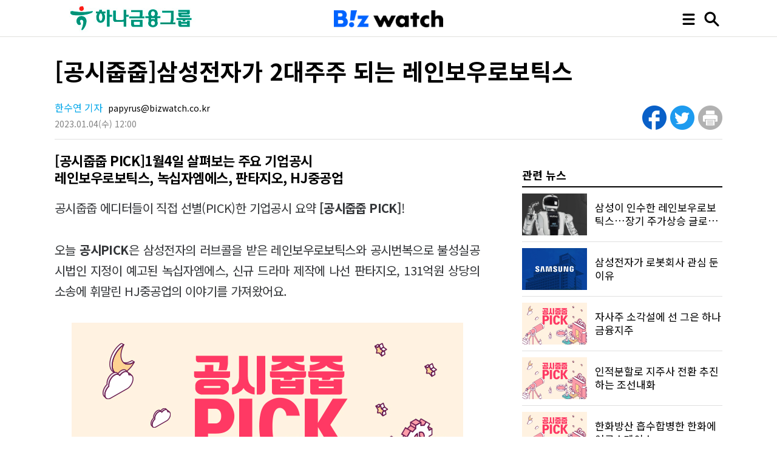

--- FILE ---
content_type: text/html; charset=UTF-8
request_url: https://news.bizwatch.co.kr/article/market/2023/01/04/0001
body_size: 11976
content:
<!DOCTYPE HTML>
<html lang="ko">
<head>
<meta charset="UTF-8"/>
<meta name="viewport" content="width=device-width, initial-scale=1, minimum-scale=1, maximum-scale=1, user-scalable=no"/>
<meta name="description" content="공시줍줍 에디터들이 직접 선별(PICK)한 기업공시 요약 [공시줍줍 PICK]!  오늘 공시PICK은 삼성전자의 러브콜을 받은 레인보우로보틱스와 공시번복으로 불성실공시법인 지정이 예고된 녹십자엠에스, 신규 드라마 제..."/>
<meta name="keywords" content="레인보우로보틱스, 삼성전자, 녹십자엠에스, 판타지오, HJ중공업, 공시줍줍"/>
<meta name="author" content="한수연 기자 papyrus@bizwatch.co.kr"/>
<meta itemprop="name" property="og:title" content="[공시줍줍]삼성전자가 2대주주 되는 레인보우로보틱스"/>
<meta property="og:site_name" content="비즈니스워치"/>
<meta property="og:url" content="http://news.bizwatch.co.kr/article/market/2023/01/04/0001"/>
<meta property="og:description" content="공시줍줍 에디터들이 직접 선별(PICK)한 기업공시 요약 [공시줍줍 PICK]!  오늘 공시PICK은 삼성전자의 러브콜을 받은 레인보우로보틱스와 공시번복으로 불성실공시법인 지정이 예고된 녹십자엠에스, 신규 드라마 제..."/>
<meta property="og:type" content="article"/>
<meta property="og:image:type" content="image/jpeg"/>
<meta property="og:image" content="http://cdn.bizwatch.co.kr/news/photo/2022/07/09/8349a075f48b452029e3af94545c90c3.jpg"/>
<meta property="dd:content_id" content="202301040001"/>
<meta property="dd:category" content="market"/>
<meta property="dd:author" content="한수연 기자 papyrus@bizwatch.co.kr"/>
<meta property="dd:publisher" content="비즈니스워치"/>
<meta property="dd:published_time" content="2023-01-04T12:00:02+09:00"/>
<meta property="dd:modified_time" content="20230104120002"/>
<meta property="dd:playtime" content=""/>
<meta property="dd:availability" content="true"/>
<meta property="dable:item_id" content="202301040001"/>
<meta property="dable:image" content="http://cdn.bizwatch.co.kr/news/index/2022/07/09/5e53d7da78905a3e5d44e2aa1193d587.jpg"/>
<meta property="dable:url" content="http://news.bizwatch.co.kr/article/market/2023/01/04/0001"/>
<meta property="article:section" content="market"/>
<meta property="article:published_time" content="2023-01-04T12:00:02+09:00"/>
<link rel="shortcut icon" href="//news.bizwatch.co.kr/images/favicon/favicon_2023.ico" type="image/x-icon"/>
<link rel="stylesheet" type="text/css" href="//news.bizwatch.co.kr/css/reset.css?v220419_v1.0"/>
<link rel="stylesheet" type="text/css" href="//news.bizwatch.co.kr/css/default.css?v20251014_v1.0"/>
<link rel="stylesheet" type="text/css" href="//news.bizwatch.co.kr/css/contents.css?v20231114_v1.0"/>
<link rel="apple-touch-icon-precomposed" href="//news.bizwatch.co.kr/images/favicon/bizwatch-touch-icon_2023.png"/>
<link rel="canonical" href="http://news.bizwatch.co.kr/article/market/2023/01/04/0001"/>
<script src="https://code.jquery.com/jquery-3.2.1.min.js" integrity="sha256-hwg4gsxgFZhOsEEamdOYGBf13FyQuiTwlAQgxVSNgt4=" crossorigin="anonymous"></script>
<script src="//news.bizwatch.co.kr/js/common_page.js?v20230427_v1.01"></script>
<script src="//news.bizwatch.co.kr/article/update_news_hits_202301040001.js" defer></script>
<script src="//developers.kakao.com/sdk/js/kakao.min.js"></script>
<script src="//news.bizwatch.co.kr/js/loginout.js"></script>
<script src="//news.bizwatch.co.kr/js/comments.js"></script>
<script src="//news.bizwatch.co.kr/js/news_view.js?v=20240417"></script>
<script type="text/javascript">
baseUrl = "//news.bizwatch.co.kr";
dataLayer = [{
  'article_title': '[공시줍줍]삼성전자가 2대주주 되는 레인보우로보틱스',
  'article_author': '한수연 기자 papyrus@bizwatch.co.kr',
  'publish_time': '2023-01-04T12:00:02+09:00',
  'article_category': 'market',
  'article_thumb': 'http://cdn.bizwatch.co.kr/news/index/2022/07/09/5e53d7da78905a3e5d44e2aa1193d587.jpg'
}];
</script>
<title>[공시줍줍]삼성전자가 2대주주 되는 레인보우로보틱스</title>

<!-- Google Tag Manager By 누구나데이터 | 2020.08 -->
<style>.async-hide { opacity: 0 !important} </style>
<script>
// Google Optimize - added at 3 Feb 2021
(function(a,s,y,n,c,h,i,d,e){s.className+=' '+y;
h.end=i=function(){s.className=s.className.replace(RegExp(' ?'+y),'')};
(a[n]=a[n]||[]).hide=h;setTimeout(function(){i();h.end=null},c);
})(window,document.documentElement,'async-hide','dataLayer',4000,{'GTM-5PWFR95':true});
</script>

<script>(function(w,d,s,l,i){w[l]=w[l]||[];w[l].push({'gtm.start':
new Date().getTime(),event:'gtm.js'});var f=d.getElementsByTagName(s)[0],
j=d.createElement(s),dl=l!='dataLayer'?'&l='+l:'';j.async=true;j.src=
'https://www.googletagmanager.com/gtm.js?id='+i+dl;f.parentNode.insertBefore(j,f);
})(window,document,'script','dataLayer','GTM-5PWFR95');</script>
<!-- End Google Tag Manager -->
</head>
<body id="news_view">
<!-- Google Tag Manager By 누구나데이터 | 2020.08 -->
<noscript><iframe src="https://www.googletagmanager.com/ns.html?id=GTM-5PWFR95"
height="0" width="0" style="display:none;visibility:hidden"></iframe></noscript>
<!-- End Google Tag Manager -->
	<div id="wrap">
		<header>
			<div class="container">
                
                <span class="ad_bizwatch_title">
                    <a href="http://www.hanafn.com/" target="_blank"><img src="//cdn.bizwatch.co.kr/ads/979efe878df617ccc485fe78bad63b78.jpg" alt=""></a>
                </span>
                  
				<span class="logo"><a href="//www.bizwatch.co.kr"><img src="//news.bizwatch.co.kr/images/logo_top_2023.png" alt=""></a></span>
				<ul class="top_btn">
                    <li class="menu_btn"><img src="//news.bizwatch.co.kr/images/icon_menu_black.png" alt="전체 메뉴"></li>
					<li class="search_btn"><img src="//news.bizwatch.co.kr/images/icon_search_black.png" alt="검색"></li>
				</ul>
			</div>
		</header>

		<div class="search">
			<div class="search_area">
				<div class="search_bg">
					<input type="text" name="keywords_top" class="keyword" value="" placeholder="검색어를 입력하세요"><span class="black_btn"><a topSearch href="javascript:;">검색</a></span><span class="close_btn"><img src="/images/icon_close_side_menu.png" alt=""></span>
				</div>
			</div>
		</div>


        <div class="menu_wrap">
            <div class="menu_div">
                <section class="menu">
                    <div class="logo_area">
                        <ul>
                            <li><span class="logo"><img src="/images/logo_slogan_white.png" alt=""></span></li>
                            <li><a href="https://www.youtube.com/channel/UCVldKkHBWeR0nA35L9ptZ7w" target="_blank"><span class="img"><img src="/images/icon_youtube_new.png" width="31px" alt=""></span><span class="text">유튜브에서 보기</span></a></li>
                            <li><a href="https://media.naver.com/press/648" target="_blank"><span class="img"><img src="/images/icon_naver_new.png" width="25px" lt=""></span><span class="text">네이버에서 보기</span></a></li>
                            <li><a href="https://v.daum.net/channel/3589/home" target="_blank"><span class="img"><img src="/images/icon_daum_new.png" width="25px" alt=""></span><span class="text">다음에서 보기</span></a></li>
                        </ul>
                    </div>
                    <div class="category">
                        <dl>
                            <dt>뉴스</dt>
                            <dd>
                                <ul>
                                    <li class="full_news"><a href="//news.bizwatch.co.kr/search">전체기사</a></li>
                                    <li><a href="//news.bizwatch.co.kr/category/industry">산업</a></li>
                                    <li><a href="//news.bizwatch.co.kr/category/mobile">IT성장기업</a></li>
                                    <li><a href="//news.bizwatch.co.kr/category/real_estate">부동산</a></li>
                                    <li><a href="//news.bizwatch.co.kr/category/finance">경제</a></li>
                                    <li><a href="//news.bizwatch.co.kr/category/market">증권</a></li>
                                    <li><a href="//news.bizwatch.co.kr/category/consumer">생활경제</a></li>
                                    <li><a href="//news.bizwatch.co.kr/category/governance">거버넌스</a></li>
                                    <li><a href="//news.bizwatch.co.kr/category/healthcare">헬스케어</a></li>
                                </ul>
                            </dd>
                        </dl>
                        <dl>
                            <dt>시리즈</dt>
                            <dd>
                                <ul>
                                    <li><a href="//news.bizwatch.co.kr/issuewatch">이슈워치</a></li>
                                    <li><a href="//news.bizwatch.co.kr/real_estate_party">분양미식회</a></li>
                                    <li><a href="//news.bizwatch.co.kr/zubzub">공시줍줍</a></li>
                                </ul>
                            </dd>
                        </dl>
                        <dl>
                            <dt>유튜브</dt>
                            <dd>
                                <ul>
                                    <li><a href="https://www.youtube.com/@돈워리" target="_blank">돈워리</a></li>
                                    <li><a href="https://www.youtube.com/channel/UCVldKkHBWeR0nA35L9ptZ7w" target="_blank">비즈워치</a></li>
                                    <li><a href="https://www.youtube.com/@분양미식회" target="_blank">분양미식회</a></li>
                                    <li><a href="https://www.youtube.com/@gongsizubzub" target="_blank">공시줍줍</a></li>
                                </ul>
                            </dd>
                        </dl>
                        <dl>
                            <dt>채널</dt>
                            <dd>
                                <ul>
                                    <li><a href="https://facebook.com/businesswatch" target="_blank">페이스북</a></li>
                                    <li><a href="https://blog.naver.com/bizwatch" target="_blank">네이버 블로그</a></li>
                                    <li><a href="https://tv.naver.com/bizwatch" target="_blank">네이버TV</a></li>
                                    <li><a href="https://tv.kakao.com/channel/3785081" target="_blank">카카오TV</a></li>
                                    <li><a href="https://pf.kakao.com/_xiSSWu" target="_blank">카카오톡채널</a></li>
                                    <li><a href="https://www.newstore.or.kr/store/news/searchList.do" target="_blank">뉴스토어</a></li>
                                </ul>
                            </dd>
                        </dl>
                        <dl>
                            <dt>스페셜</dt>
                            <dd>
                                <ul>
                                    <li><a href="//news.bizwatch.co.kr/special/2024" target="_blank">창간12주년 연중기획 ‘AX인사이트 2.0’</a></li>
                                    <li><a href="//news.bizwatch.co.kr/special/2023" target="_blank">창간10주년 특별기획 ‘DX인사이트’</a></li>
                                    <li><a href="//news.bizwatch.co.kr/ev_battery_recycling" target="_blank">친환경 전기차의 역설</a></li>
                                    <li><a href="//news.bizwatch.co.kr/digitaldivide" target="_blank">디지털 새로운불평등의 시작</a></li>
                                    <li><a href="//news.bizwatch.co.kr/theater" target="_blank">워치플레이</a></li>
                                </ul>
                            </dd>
                        </dl>
                    </div>
                </section>
            </div>
            <div class="fullscreen_bg"></div>
		</div>

<div class="content cfixed">

<!-- MO2-1 0H5J bizwatch_MO_기사면_하단고정 -->
<div class="bizwatch_ad mobile main_bnr_mobile">
<script src="//ad.ad4989.co.kr/cgi-bin/PelicanC.dll?impr?pageid=0H5J&out=script"></script>
</div>

		
<!-- PC2-1 0H5Q bizwatch_PC_기사면_좌측날개 -->
<div style='min-width: 120px; min-height: 600px; position:absolute; top:135px; left:-190px;' class="bizwatch_ad web web1420">
<script src="//ad.ad4989.co.kr/cgi-bin/PelicanC.dll?impr?pageid=0H5Q&out=script"></script>
</div>

<!-- PC2-2 00H5R bizwatch_PC_기사면_우측날개 -->
<div style='min-width: 120px; min-height: 600px; position:absolute; top:135px; right:-190px;' class="bizwatch_ad web web1420">
<script src="//ad.ad4989.co.kr/cgi-bin/PelicanC.dll?impr?pageid=0H5R&out=script"></script>
</div>

<!-- PC2-5 0H5N bizwatch_PC_기사면_여백마우스커서 -->
<div class="bizwatch_ad web">
<script src="//ad.ad4989.co.kr/cgi-bin/PelicanC.dll?impr?pageid=0H5N&out=script"></script>
</div>

<!-- PC2-6 0H5k bizwatch_PC_기사면_우측 플로팅 -->
<div class="bizwatch_ad web">
<script src="//ad.ad4989.co.kr/cgi-bin/PelicanC.dll?impr?pageid=0H5k&out=script"></script>
</div>


			<div class="top_content">
				<div class="container">
					<h1>[공시줍줍]삼성전자가 2대주주 되는 레인보우로보틱스</h1>
					<ul class="info">
					<li class="byline"><span class="byline"><span class="name">한수연 기자</span> papyrus@bizwatch.co.kr</span></li>
					<li class="update"><span class="date">2023.01.04</span><span class="day">(수)</span> <span class="time">12:00</span></li>
					</ul>
					<ul class="share web">
						<li><a href="http://www.facebook.com/sharer/sharer.php?u=http%3A%2F%2Fnews.bizwatch.co.kr%2Farticle%2Fmarket%2F2023%2F01%2F04%2F0001" class="n_facebook" target="_blank" onclick="javascript:return popupWin(this, '', 300, 300, 'yes', 'yes');"><img src="//news.bizwatch.co.kr/images/icon_facebook.png?v20231227_v1.1" alt=""></a></li>
						<li><a href="http://twitter.com/share?text=%5B%EA%B3%B5%EC%8B%9C%EC%A4%8D%EC%A4%8D%5D%EC%82%BC%EC%84%B1%EC%A0%84%EC%9E%90%EA%B0%80+2%EB%8C%80%EC%A3%BC%EC%A3%BC+%EB%90%98%EB%8A%94+%EB%A0%88%EC%9D%B8%EB%B3%B4%EC%9A%B0%EB%A1%9C%EB%B3%B4%ED%8B%B1%EC%8A%A4&url=http%3A%2F%2Fnews.bizwatch.co.kr%2Farticle%2Fmarket%2F2023%2F01%2F04%2F0001" target="_blank" onclick="javascript:return popupWin(this, '', 800, 450, 'yes', 'yes');" ><img src="//news.bizwatch.co.kr/images/icon_twitter.png?v20231227_v1.0" alt=""></a></li>
						<li><a href="javascript:" class="_print" ><img src="/images/icon_print.png?v20231227_v1.1" alt=""></a></li>
						<!--<li><img src="/images/icon_more.png" alt=""></li>-->
					</ul>
					<div class="share mobile">
                        <ul class="subscribe">
                            <li><a href="https://media.naver.com/channel/promotion.nhn?oid=648"><img src="//news.bizwatch.co.kr/images/btn_subscribe_naver.png" alt=""></a></li>
                            <li><a href="https://pf.kakao.com/_xiSSWu/friend" target="_blank"><img src="//news.bizwatch.co.kr/images/btn_subscribe_kakao.png" alt=""></a></li>
                            <li class="btn_share"><a href="javascript:;"><img src="//news.bizwatch.co.kr/images/btn_share.png" alt=""></a></li>
                        </ul>
                        <ul class="share_popup">
                            <li><a href="http://www.facebook.com/sharer/sharer.php?u=http%3A%2F%2Fnews.bizwatch.co.kr%2Farticle%2Fmarket%2F2023%2F01%2F04%2F0001" class="n_facebook" target="_blank" onclick="javascript:return popupWin(this, '', 300, 300, 'yes', 'yes');"><img src="//news.bizwatch.co.kr/images/icon_share_facebook.png?v20240214_v1.0" alt=""></a></li>
                            <li><a href="http://twitter.com/share?text=%5B%EA%B3%B5%EC%8B%9C%EC%A4%8D%EC%A4%8D%5D%EC%82%BC%EC%84%B1%EC%A0%84%EC%9E%90%EA%B0%80+2%EB%8C%80%EC%A3%BC%EC%A3%BC+%EB%90%98%EB%8A%94+%EB%A0%88%EC%9D%B8%EB%B3%B4%EC%9A%B0%EB%A1%9C%EB%B3%B4%ED%8B%B1%EC%8A%A4&url=http%3A%2F%2Fnews.bizwatch.co.kr%2Farticle%2Fmarket%2F2023%2F01%2F04%2F0001" target="_blank" onclick="javascript:return popupWin(this, '', 800, 450, 'yes', 'yes');" ><img src="//news.bizwatch.co.kr/images/icon_share_twitter.png?v20240214_v1.0" alt=""></a></li>
                            <li><a href="javascript:" id="kakaotalk_share" ><img src="//news.bizwatch.co.kr/images/icon_share_kakao.png" alt=""></a></li>
                        </ul>
					</div>
				</div>
			 </div>

			<div class="left_content">
			 <section class="news_content cfixed">
			 <article class="container">
					<h2>[공시줍줍 PICK]1월4일 살펴보는 주요 기업공시 <br />레인보우로보틱스, 녹십자엠에스, 판타지오, HJ중공업</h2>
					<div itemprop="articleBody" class="news_body new_editor">
						<p>공시줍줍 에디터들이 직접 선별(PICK)한 기업공시 요약 <strong>[공시줍줍 PICK]</strong>!</p>

<p>오늘 <strong>공시PICK</strong>은 삼성전자의 러브콜을 받은 레인보우로보틱스와 공시번복으로 불성실공시법인 지정이 예고된 녹십자엠에스, 신규&nbsp;드라마 제작에 나선 판타지오, 131억원 상당의 소송에 휘말린 HJ중공업의 이야기를 가져왔어요.&nbsp;</p>

<figure class="img-container img-align-center" style="width: 645px;"><img alt="" main_image="false" src="http://cdn.bizwatch.co.kr/news/photo/2022/07/09/8349a075f48b452029e3af94545c90c3.jpg" />
<figcaption class="img-caption"></figcaption>
</figure>

<p><strong class="bw_topbottom_line">삼성전자 러브콜 받은 레인보우로보틱스</strong></p>

<p>삼성전자가 올해 첫 투자처로 로봇 개발업체인 코스닥 상장사 <strong>레인보우로보틱스</strong>를 지목했어요. 삼성전자가 투자한 상장기업 가운데 로봇업체는 레인보우로보틱스가 처음이에요. 삼성전자는 이 로봇업체의 유상증자에 참여해 2대주주에 오르고&nbsp;이사 지명권도 얻게 돼요.</p>

<p>관련 공시 내용을 살펴볼게요. 레인보우로보틱스는 삼성전자를 상대로 약 590억원 규모의 제3자배정 유상증자를 결정했다고 지난 3일 밝혔어요. 회사는 이 대금을 시설자금(약 289억원)과 운영자금(300억원)으로 사용할 예정이에요.&nbsp;</p>

<p>이번 유상증자로 레인보우로보틱스 주식 194만200주가 새로 발행되는데요. 신주 발행가는 보통주 1주당 3만400원으로 기준 주가 3만3758원 대비 10% 할인율을 적용했어요. 이들 신주는 오는 11일 납입을 거쳐 20일 주식시장에 상장해요.&nbsp;</p>

<p>삼성전자는 지분 10.3%를 확보하게 돼요. 레인보우로보틱스 최대주주인 오준호 최고기술책임자(CTO) 외 특별관계자 6인(지분율 56.19%) 다음으로 많은 지분을 가진 2대주주에 오르는 것이죠.&nbsp;</p>

<p>레인보우로보틱스&nbsp;오준호 CTO를 비롯해 이정호 대표, 허정우&middot;임정수 기술이사 등 사내이사 4명이 삼성전자와 주주간 계약을 체결한 점도 눈에 띄는 부분이에요. 이 계약으로 삼성전자는 레인보우로보틱스 이사 1명을&nbsp;직접 지명할 수 있어요.&nbsp;</p>

<p>또한 앞선 사내이사들은 일정 기간 삼성전자&nbsp;동의 없이 보유주식을 처분할 수 없어요. 주식을 팔게 되더라도 일정 기간은 삼성전자에 우선매수권을 줘야 해요. 다만 아직 기간은 정하지 않았어요.&nbsp;</p>

<p>레인보우로보틱스는 이족보행 로봇 개발을 위한 핵심 부품과 기술을 보유한 회사예요. 국내 최초 이족보행 로봇인 &#39;휴보&#39;를 개발한 카이스트(KAIST) 연구팀이 2011년 설립했죠. 최근에는 군용 로봇과 협동 로봇으로도 사업 영역을 넓히고 있어요.&nbsp;</p>

<p>회사의 이런 배경이 삼성전자의 투자를 끌어낸 것으로 보여요. 삼성전자가 2021년 말 로봇사업화 태스크포스(TF)를 상설 조직인 로봇사업팀으로 격상하는 등 로봇을 미래 먹거리를 점찍었거든요. 한종희 삼성전자 부회장은 작년 3월 정기 주주총회에서 &quot;신사업 발굴의 첫 행보는 로봇 사업&quot;이라고 언급했고, 같은 해 11월에는 &quot;머지않은 미래에 도래할 가정 내 &#39;1인 1로봇&#39; 시대를 준비하고 있다&quot;고 밝히기도 했어요.&nbsp;</p>

<p>덕분에 시장의 기대감도 한껏 부푼 듯 보여요. 삼성전자의 유상증자 참여 소식이 알려진&nbsp;지난 3일&nbsp;레인보우로보틱스 주가는 27.45% 급등했는데요. 장중에는 상한가를 찍으면서 52주 신고가를 경신하기도 했어요.&nbsp;</p>

<p><strong class="bw_topbottom_line">그 밖에 간추려본 기업공시</strong></p>

<p><strong>-공시 번복한 녹십자엠에스</strong></p>

<p>의약품 및 의료기기 제조사인 코스닥 상장사 녹십자엠에스가 한국거래소로부터 불성실공시법인 지정이 예고됐어요. 2년여 전 공시한 코로나19 진단키트 공급계약을 최근 해지한 데 따른 공시번복이 그 이유예요. 지정여부는 오는 30일 결정돼요.&nbsp;&nbsp;</p>

<p>앞서 2020년 12월 10일 녹십자엠에스는 러시아 기업인 유지모리플로트에 3441만달러(약 374억원) 규모의 코로나19 진단키트를 공급하기로 계약했어요. 계약기간은 작년 12월 9일까지로 2년이었고 2021년 매출액 대비 36.77% 규모에 해당하는&nbsp;적지 않은 금액이었어요.&nbsp;</p>

<p>그런데 지난달 9일 이 계약이 해지됐다며 앞선 공시를 번복했어요.&nbsp;녹십자엠에스 측은 &quot;러시아 현지 제품허가 지연과 전쟁상황 등에 따라 상대방의 계약불이행 및 계약기간 만료가 주요 해지사유&quot;라고 밝혔어요. 참고로 그간 계약이행실적은 2억원에 그쳤네요.&nbsp;</p>

<p><strong>-50억원 규모 드라마 공동제작하는 판타지오</strong></p>

<p>엔터테인먼트 사업을 하는 코스닥 상장사 판타지오가 크리에이티브리더스그룹에이트(이하 그룹에이트)와 50억원 상당의 드라마 공동제작을 계약했어요. 이는 지난해 상반기 매출액의 32.77%에 달하는 규모로 계약기간은 오는 8월까지예요. 양사는 총 14부로 편성된 TV 드라마를 같이 만들 예정이에요.&nbsp;</p>

<p>회사는 작년 11월에도 45억원 규모의 공동제작 계약을 맺은 바 있죠. 지난해&nbsp;&#39;블라인드&#39; 등 드라마 3편을 선보이기도 했어요. 매니지먼트나 음반 기획뿐만 아니라 드라마 제작으로도 사업 저변을 계속 넓혀가는 모습이에요.&nbsp;</p>

<p><strong>-131억 상당 임금청구 소송 걸린 HJ중공업</strong></p>

<p>HJ중공업이 131억원 상당의 소송에 휘말렸다고 공시했어요. 지난달 19일 회사의 전&middot;현직 근로자 266명이 서울중앙지방법원에 HJ중공업을 피고로 131억1714억원의 임금청구 소송을 제기한 건데요. 이 금액은 회사 자기자본의 3.04%에 해당하는 규모예요.</p>

<p>이들 근로자는 정기상여금과 제수당을 통상임금에 포함하고, 이에 따라 연장근로수당과 휴일근로수당을 재산정해 추가 임금을 달라고 요구하고 있어요. HJ중공업은 일단 &quot;법률 대리인을 통해 법적 절차에 따라 대응할 예정&quot;이라고 밝힌 상태예요.</p>

<p class="additional_box"><strong>[오늘 읽어본 공시(공시발표 시각)]</strong><br />
-레인보우로보틱스, 주요사항보고서(유상증자결정)(3일 07:37)<br />
-레인보우로보틱스, [기재정정]주식등의대량보유상황보고서(일반)<br />
-녹십자엠에스, 불성실공시법인지정예고(공시번복)(15:57)<br />
-판타지오,&nbsp;단일판매ㆍ공급계약체결(13:15)<br />
-HJ중공업, 소송등의제기ㆍ신청(일정금액이상의청구)(07:38)</p>

<figure class="img-container img-align-center" style="width: 695px;"><img alt="" main_image="false" src="http://cdn.bizwatch.co.kr/news/photo/2022/12/12/5ae61697e0b382152226359a13badaa3.jpg" /></figure>

<p><strong>* 공시줍줍의 모든 내용은 독자들의 이해를 돕기 위한 분석일 뿐 투자 권유 또는 주식가치 상승 및 하락을 보장하는 의미를 담고 있지 않습니다.</strong></p>

<p><strong>* 독자 피드백 적극! 환영해요. 궁금한 내용 또는 잘못 알려드린 내용 보내주세요. 열심히 취재하고 점검하겠습니다.</strong></p>
						<div class="bizwatch_ad web">
						<!-- 기사면_본문 중간 PC 2-4 -->
						<script src="//ad.ad4989.co.kr/cgi-bin/PelicanC.dll?impr?pageid=0H5G&out=script"></script>
						</div>
						<div class="bizwatch_ad mo">
						<!-- 기사면_본문 중간 Mo 2-2 -->
						<script src="//ad.ad4989.co.kr/cgi-bin/PelicanC.dll?impr?pageid=0H5K&out=script"></script>
						</div>
					</div>


				</article>
<!-- PC2-7 0HA4 bizwatch_PC_기사면_바이라인 하단 -->
<div class="bizwatch_ad web">
<script src="//ad.ad4989.co.kr/cgi-bin/PelicanC.dll?impr?pageid=0HA4&out=script"></script>
</div>

				<div class="press_more">
                    <span class="press_more_btn"><a href="//news.bizwatch.co.kr/reporter/159/news"><span class="strong">한수연 기자</span>의 기사 더 보기</a></span>
                    <span class="sns_login_btn"><a href="javascript:;"><img src="//news.bizwatch.co.kr/images/icon_sns_login.png"></a></span>
				</div>

				                    <div class="rel_news_btn"><a href="javascript:;">관련 뉴스 보기</a></div>
					<div class="related_news mobile">
						<h2>관련 뉴스</h2>
						<ul class="news_list">
							<li class="cfixed">
								<span class="img"><a href="//news.bizwatch.co.kr/article/market/2025/01/02/0003"><img src="//cdn.bizwatch.co.kr/news/index/2025/01/02/db4fa052d7a781a36fef2872d48fa63d.jpg" alt=""></a></span>
								<span class="text"><a href="//news.bizwatch.co.kr/article/market/2025/01/02/0003"><span>삼성이 인수한 레인보우로보틱스…장기 주가상승 글로벌 경쟁력에 달려</span></a></span>
							</li>
							<li class="cfixed">
								<span class="img"><a href="//news.bizwatch.co.kr/article/industry/2023/03/17/0018"><img src="//cdn.bizwatch.co.kr/news/index/2023/02/21/340e6b90515903ef434af0b858519e68.jpg" alt=""></a></span>
								<span class="text"><a href="//news.bizwatch.co.kr/article/industry/2023/03/17/0018"><span>삼성전자가 로봇회사 관심 둔 이유</span></a></span>
							</li>
							<li class="cfixed">
								<span class="img"><a href="//news.bizwatch.co.kr/article/market/2023/01/12/0008"><img src="//cdn.bizwatch.co.kr/news/index/2022/07/09/5e53d7da78905a3e5d44e2aa1193d587.jpg" alt=""></a></span>
								<span class="text"><a href="//news.bizwatch.co.kr/article/market/2023/01/12/0008"><span>자사주 소각설에 선 그은 하나금융지주</span></a></span>
							</li>
							<li class="cfixed">
								<span class="img"><a href="//news.bizwatch.co.kr/article/market/2023/01/11/0005"><img src="//cdn.bizwatch.co.kr/news/index/2022/07/09/5e53d7da78905a3e5d44e2aa1193d587.jpg" alt=""></a></span>
								<span class="text"><a href="//news.bizwatch.co.kr/article/market/2023/01/11/0005"><span>인적분할로 지주사 전환 추진하는 조선내화</span></a></span>
							</li>
							<li class="cfixed">
								<span class="img"><a href="//news.bizwatch.co.kr/article/market/2023/01/10/0005"><img src="//cdn.bizwatch.co.kr/news/index/2022/07/09/5e53d7da78905a3e5d44e2aa1193d587.jpg" alt=""></a></span>
								<span class="text"><a href="//news.bizwatch.co.kr/article/market/2023/01/10/0005"><span>한화방산 흡수합병한 한화에어로스페이스 </span></a></span>
							</li>
						</ul>
					</div>


<!-- MO2-3 0H5L bizwatch_MO_기사면_바이라인 하단 -->
<div class="bizwatch_ad mobile">
<script src="//ad.ad4989.co.kr/cgi-bin/PelicanC.dll?impr?pageid=0H5L&out=script"></script>
</div>
            <!-- 모바일용 배너 -->
            <div class="bnr_news">
                <!-- 네이버(naver) 구독 배너 -->
                <a href="https://media.naver.com/channel/promotion.nhn?oid=648" target="_blank"><img src="//news.bizwatch.co.kr/images/bnr_news_naver_subscribe_new.jpg" alt="naver" /></a>
                <!-- 다음(daum) 구독 배너 -->
                <a href="https://v.daum.net/channel/3589/home" target="_blank"><img src="//news.bizwatch.co.kr/images/bnr_news_daum_subscribe_new.jpg" alt="daum" /></a>
            </div>
                
				<div class="comments" uid="70390" atccd="202301040001">
					<dl class="cmt_top logout">
						<dt>SNS 로그인</dt>
						<dd><a href="//news.bizwatch.co.kr/member/login/naver" target="_blank" rel="opener"><img src="//news.bizwatch.co.kr/images/cmt_naver.png" alt="naver"></a></dd>
						<dd><a href="//news.bizwatch.co.kr/member/login/facebook" target="_blank" rel="opener"><img src="//news.bizwatch.co.kr/images/cmt_facebook.png" alt="facebook"></a></dd>
						<dd><a href="//news.bizwatch.co.kr/member/login/google" target="_blank" rel="opener"><img src="//news.bizwatch.co.kr/images/cmt_google.png" alt="google"></a></dd>
					</dl>
					<ul class="cmt_input" login_type="" cust_uid="">
						<li class="cmt_img"><img src="//news.bizwatch.co.kr/images/cmt_profile_new.jpg" width="65" height="65"></li>
						<li class="cmt_txt"><textarea disabled="Y" id="comment" maxlength="500" cols="200">이 기사에 하고 싶은 말을 남겨주세요.</textarea></li>
						<li class="cmt_btn"><input type="button" value="보내기" id="writeComment"></li>
					</ul>
					<ul class="commentsList">
					</ul>
				</div>

		<!-- PC 2-10/MO 2-5-->
		<!-- Begin Dable responsive / For inquiries, visit http://dable.io -->
		<div id="dablewidget_plqM15lO_QXeEKeXe" data-widget_id-pc="plqM15lO" data-widget_id-mo="QXeEKeXe">
		<script>
		(function(d,a,b,l,e,_) {
		if(d[b]&&d[b].q)return;d[b]=function(){(d[b].q=d[b].q||[]).push(arguments)};e=a.createElement(l);
		e.async=1;e.charset='utf-8';e.src='//static.dable.io/dist/plugin.min.js';
		_=a.getElementsByTagName(l)[0];_.parentNode.insertBefore(e,_);
		})(window,document,'dable','script');
		dable('setServiceByWidth', 'news.bizwatch.co.kr', 'm.news.bizwatch.co.kr');
		dable('sendLogOnce');
		dable('renderWidgetByWidth', 'dablewidget_plqM15lO_QXeEKeXe');
		</script>
		</div>
		<!-- End responsive / For inquiries, visit http://dable.io -->

		<!-- PC 2-11 Begin Dable 본문하단_그리드_PC / For inquiries, visit http://dable.io -->
		<div id="dablewidget_jobwwA47" data-widget_id="jobwwA47">
		<script>
		(function(d,a,b,l,e,_) {
		if(d[b]&&d[b].q)return;d[b]=function(){(d[b].q=d[b].q||[]).push(arguments)};e=a.createElement(l);
		e.async=1;e.charset='utf-8';e.src='//static.dable.io/dist/plugin.min.js';
		_=a.getElementsByTagName(l)[0];_.parentNode.insertBefore(e,_);
		})(window,document,'dable','script');
		dable('setService', 'news.bizwatch.co.kr');
		dable('sendLogOnce');
		dable('renderWidget', 'dablewidget_jobwwA47');
		</script>
		</div>
		<!-- End 본문하단_그리드_PC / For inquiries, visit http://dable.io -->
			 </section>
		</div>

		<div class="right_content">
            
                            

<!-- 우측 상단 PC 2-3 0H5O -->
<div class="bizwatch_ad web" style="margin-top:10px; text-align:center;">
<script src="//ad.ad4989.co.kr/cgi-bin/PelicanC.dll?impr?pageid=0H5O&out=script">
</script>

</div>
					<div class="related_news">
						<h2>관련 뉴스</h2>
						<ul class="news_list">
							<li class="cfixed">
								<span class="img"><a href="//news.bizwatch.co.kr/article/market/2025/01/02/0003"><img src="//cdn.bizwatch.co.kr/news/index/2025/01/02/db4fa052d7a781a36fef2872d48fa63d.jpg" alt=""></a></span>
								<span class="text"><a href="//news.bizwatch.co.kr/article/market/2025/01/02/0003"><span>삼성이 인수한 레인보우로보틱스…장기 주가상승 글로벌 경쟁력에 달려</span></a></span>
							</li>
							<li class="cfixed">
								<span class="img"><a href="//news.bizwatch.co.kr/article/industry/2023/03/17/0018"><img src="//cdn.bizwatch.co.kr/news/index/2023/02/21/340e6b90515903ef434af0b858519e68.jpg" alt=""></a></span>
								<span class="text"><a href="//news.bizwatch.co.kr/article/industry/2023/03/17/0018"><span>삼성전자가 로봇회사 관심 둔 이유</span></a></span>
							</li>
							<li class="cfixed">
								<span class="img"><a href="//news.bizwatch.co.kr/article/market/2023/01/12/0008"><img src="//cdn.bizwatch.co.kr/news/index/2022/07/09/5e53d7da78905a3e5d44e2aa1193d587.jpg" alt=""></a></span>
								<span class="text"><a href="//news.bizwatch.co.kr/article/market/2023/01/12/0008"><span>자사주 소각설에 선 그은 하나금융지주</span></a></span>
							</li>
							<li class="cfixed">
								<span class="img"><a href="//news.bizwatch.co.kr/article/market/2023/01/11/0005"><img src="//cdn.bizwatch.co.kr/news/index/2022/07/09/5e53d7da78905a3e5d44e2aa1193d587.jpg" alt=""></a></span>
								<span class="text"><a href="//news.bizwatch.co.kr/article/market/2023/01/11/0005"><span>인적분할로 지주사 전환 추진하는 조선내화</span></a></span>
							</li>
							<li class="cfixed">
								<span class="img"><a href="//news.bizwatch.co.kr/article/market/2023/01/10/0005"><img src="//cdn.bizwatch.co.kr/news/index/2022/07/09/5e53d7da78905a3e5d44e2aa1193d587.jpg" alt=""></a></span>
								<span class="text"><a href="//news.bizwatch.co.kr/article/market/2023/01/10/0005"><span>한화방산 흡수합병한 한화에어로스페이스 </span></a></span>
							</li>
						</ul>
					</div>
            
                

<!-- 우측 하단 PC 2-3 0H5P -->
<div class="bizwatch_ad web" style="margin-top:30px;">
<script src="//ad.ad4989.co.kr/cgi-bin/PelicanC.dll?impr?pageid=0H5P&out=script">
</script>
</div>

<!-- 많이 본 뉴스 상단 MO 2-4 0H5M -->
<div class="bizwatch_ad luck_ad mobile" style="margin-top:20px;"> 
	<ul>

		<li><a href="https://asp.jeomsin.co.kr/bizwatch/unse/loading/loading.html?page=1" target="_blank"><img src="//news.bizwatch.co.kr/images/banner/luck_ad1.png" alt="오늘의 운세"></a></li>
		<li><a href="https://asp.jeomsin.co.kr/bizwatch/unse/loading/loading.html?page=18" target="_blank"><img src="//news.bizwatch.co.kr/images/banner/luck_ad2.png" alt="오늘의 투자운"></a></li>
		<li><a href="https://asp.jeomsin.co.kr/bizwatch/unse/loading/loading.html?page=5" target="_blank"><img src="//news.bizwatch.co.kr/images/banner/luck_ad3.png" alt="정통 사주"></a></li>
		<li><a href="https://asp.jeomsin.co.kr/bizwatch/crystal-ball/list/list.html" target="_blank"><img src="//news.bizwatch.co.kr/images/banner/luck_ad4.png" alt="고민 구슬"></a></li>
	</ul>
</div>

					<div class="hot_news">
                        <h2>
                            <a href="//news.bizwatch.co.kr/popular">많이 본 뉴스</a>
                        </h2>
                        <ul class="news_list _popular _recent">
                            <li class="txt_line1"><span class="num">1</span><a href="http://news.bizwatch.co.kr/article/consumer/2026/01/15/0030">'9900원' 위스키 괜찮네…'싼 게 비지떡'은 옛말</a></li>
                            <li class="txt_line1"><span class="num">2</span><a href="http://news.bizwatch.co.kr/article/real_estate/2026/01/14/0037">'성수동 올리브영 그 건물'…2548억원 '잭팟'</a></li>
                            <li class="txt_line1"><span class="num">3</span><a href="http://news.bizwatch.co.kr/article/market/2026/01/16/0014">[공모주달력]새해 IPO 첫 라인업…카나프테라퓨틱스·덕양에너젠 출사표</a></li>
                            <li class="txt_line1"><span class="num">4</span><a href="http://news.bizwatch.co.kr/article/industry/2026/01/14/0006">태광, 동성제약 인수…1.5조 뷰티·헬스케어 승부수</a></li>
                            <li class="txt_line1"><span class="num">5</span><a href="http://news.bizwatch.co.kr/article/finance/2026/01/15/0024">마지막 IPO 도전 케이뱅크, 비교회사 '라쿠텐뱅크'로 바꾼 이유</a></li>
                            <li class="txt_line1"><span class="num">6</span><a href="http://news.bizwatch.co.kr/article/consumer/2026/01/14/0030">안다르 품는 베인, '5000억원' 투자하는 이유 있었다</a></li>
                            <li class="txt_line1"><span class="num">7</span><a href="http://news.bizwatch.co.kr/article/market/2026/01/12/0018">스페이스X가 쏜 미래에셋 실적, 4분기일까? 1분기일까?</a></li>
                            <li class="txt_line1"><span class="num">8</span><a href="http://news.bizwatch.co.kr/article/industry/2026/01/15/0025">'역대 최대' 주식 소각 강조했는데…한화 주주환원 의미 반감된 이유</a></li>
                            <li class="txt_line1"><span class="num">9</span><a href="http://news.bizwatch.co.kr/article/industry/2026/01/16/0004">테슬라 로봇 '옵티머스' 개발자 현대차그룹 온다</a></li>
                            <li class="txt_line1"><span class="num">10</span><a href="http://news.bizwatch.co.kr/article/market/2026/01/16/0020">[ETF워치]삼전·하이닉스 VS 미국테크, 어디에 투자할까</a></li>
                        </ul>
                    </div>

					<ul class="ad_bizwatch_right">
						<!-- [자체 광고] 우측 중앙1 -->
						<li>
							
	<a href="https://ibz.nonghyup.com/servlet/content/fe/ICFE0001M.thtml" target="_blank" style="display:block;">
		<img src="//cdn.bizwatch.co.kr/ads/2026/01/15/ee63822cebd9d29dd42e086f74f529b5.jpg" width="100%" >
	</a>						</li>
						<!-- [자체 광고] 우측 중앙2 -->
						<li>
							
	<a href="www.samsungfire.com" target="_blank" style="display:block;">
		<img src="//cdn.bizwatch.co.kr/ads/2025/10/28/880aee13599942a134faa0ddb5e9ff78.png" width="100%" >
	</a>						</li>
						<!-- [자체 광고] 우측 중앙3 -->
						<li>
							
	<a href="https://youtu.be/gpP22dWiU_M?si=8uGyPoLfdnvzu2Cs" target="_blank" style="display:block;">
		<img src="//cdn.bizwatch.co.kr/ads/2025/12/22/bd7ee5ce87a1862b41b058df2906896f.png" width="100%" >
	</a>						</li>
					</ul>

            <!-- PC 2-12 Begin Dable responsive / For inquiries, visit http://dable.io -->
			<div id="dablewidget_37Jaa9go_6XgddyDo" data-widget_id-pc="37Jaa9go" data-widget_id-mo="6XgddyDo">
			<script>
			(function(d,a,b,l,e,_) {
			if(d[b]&&d[b].q)return;d[b]=function(){(d[b].q=d[b].q||[]).push(arguments)};e=a.createElement(l);
			e.async=1;e.charset='utf-8';e.src='//static.dable.io/dist/plugin.min.js';
			_=a.getElementsByTagName(l)[0];_.parentNode.insertBefore(e,_);
			})(window,document,'dable','script');
			dable('setServiceByWidth', 'news.bizwatch.co.kr', 'm.news.bizwatch.co.kr');
			dable('sendLogOnce');
			dable('renderWidgetByWidth', 'dablewidget_37Jaa9go_6XgddyDo');
			</script>
			</div>
			<!-- End responsive / For inquiries, visit http://dable.io -->
					<div class="hot_news">
                        <h2>
                            <span class="popular_navi _category">
                                <a href="//news.bizwatch.co.kr/category/market" class="on" tab_name="_tab1">많이 본 증권 뉴스</a>
                            </span>
                        </h2>
                        <ul class="news_list _popular_category _tab1">
                            <li class="txt_line1"><span class="num">1</span><a href="http://news.bizwatch.co.kr/article/market/2026/01/16/0014">[공모주달력]새해 IPO 첫 라인업…카나프테라퓨틱스·덕양에너젠 출사표</a></li>
                            <li class="txt_line1"><span class="num">2</span><a href="http://news.bizwatch.co.kr/article/market/2026/01/12/0018">스페이스X가 쏜 미래에셋 실적, 4분기일까? 1분기일까?</a></li>
                            <li class="txt_line1"><span class="num">3</span><a href="http://news.bizwatch.co.kr/article/market/2026/01/16/0020">[ETF워치]삼전·하이닉스 VS 미국테크, 어디에 투자할까</a></li>
                            <li class="txt_line1"><span class="num">4</span><a href="http://news.bizwatch.co.kr/article/market/2026/01/13/0019">같은 날 나온 '피지컬 AI' 리포트…현대차·삼성전기 갈린 이유</a></li>
                            <li class="txt_line1"><span class="num">5</span><a href="http://news.bizwatch.co.kr/article/market/2026/01/19/0005">외국인의 분산투자, 1월 반도체·자동차 팔고 갈아탄 업종은?</a></li>
                            <li class="txt_line1"><span class="num">6</span><a href="http://news.bizwatch.co.kr/article/market/2026/01/19/0014">한온시스템, 유상증자로 8800억 빚 상환…증권가 "실적 회복 기대"</a></li>
                            <li class="txt_line1"><span class="num">7</span><a href="http://news.bizwatch.co.kr/article/market/2026/01/14/0001">국장도 하루종일 거래한다...주식거래시간 내년말 24시간 확대</a></li>
                            <li class="txt_line1"><span class="num">8</span><a href="http://news.bizwatch.co.kr/article/market/2026/01/13/0014">주식 거래시간 늘린다는데...여의도 증권가 "누가 일해요?"</a></li>
                            <li class="txt_line1"><span class="num">9</span><a href="http://news.bizwatch.co.kr/article/market/2026/01/16/0012">새해 쉼없이 오른 코스피 4800도 뚫었다...'오천피' 눈앞</a></li>
                            <li class="txt_line1"><span class="num">10</span><a href="http://news.bizwatch.co.kr/article/market/2026/01/15/0011">공정성 시비 발목…결론 못낸 조각투자 거래소</a></li>
                        </ul>

                    </div>

					<div class="issue_news">
						<h2><a href="//news.bizwatch.co.kr/issuewatch"><img src="//news.bizwatch.co.kr/images/text_issuewatch.png" alt=""></a><span class="more"><a href="//news.bizwatch.co.kr/issuewatch">more</a></span></h2>
						<ul class="news_list">
							<li class="cfixed">
								<dl>
									<dt class="title"><h3 class="txt_line1"><a href="//news.bizwatch.co.kr/issuewatch/more/1149">ETF워치: 한눈에 보는 상장지수펀드 시장</a></h3></dt>
									<dd class="img"><a href="//news.bizwatch.co.kr/article/market/2026/01/16/0020"><img src="//cdn.bizwatch.co.kr/news/index/2022/07/05/1f89fd6081082ffcf553adf7b5853906.jpeg" alt=""></a></dd>
									<dd class="text txt_line1"><a href="//news.bizwatch.co.kr/article/market/2026/01/16/0020">삼전·하이닉스 VS 미국테크, 어디에 투자할까</a></dd>
									<dd class="text txt_line1"><a href="//news.bizwatch.co.kr/article/market/2026/01/09/0015">ETF 300조 시대, 미래에셋운용 최단기간 100조 돌파</a></dd>
									<dd class="text txt_line1"><a href="//news.bizwatch.co.kr/article/market/2025/12/31/0026">양자컴퓨팅·원자력 웃고, 코스피 인버스 울었다</a></dd>
								</dl>
							</li>
							<li class="cfixed">
								<dl>
									<dt class="title"><h3 class="txt_line1"><a href="//news.bizwatch.co.kr/issuewatch/more/1106">공모주달력: 이번주 공모주 핵심만 콕</a></h3></dt>
									<dd class="img"><a href="//news.bizwatch.co.kr/article/market/2026/01/16/0014"><img src="//cdn.bizwatch.co.kr/news/index/2023/03/10/fc09f13b95e62dce77583e8bcb5b1853.jpg" alt=""></a></dd>
									<dd class="text txt_line1"><a href="//news.bizwatch.co.kr/article/market/2026/01/16/0014">새해 IPO 첫 라인업…카나프테라퓨틱스·덕양에너젠 출사표</a></dd>
									<dd class="text txt_line1"><a href="//news.bizwatch.co.kr/article/market/2025/12/19/0009">청약 흥행한 삼진식품·리브스메드, 코스닥 입성</a></dd>
									<dd class="text txt_line1"><a href="//news.bizwatch.co.kr/article/market/2025/12/12/0024">몸값 1조4000억 확정 '리브스메드'...청약 시작</a></dd>
								</dl>
							</li>
							<li class="cfixed">
								<dl>
									<dt class="title"><h3 class="txt_line1"><a href="//news.bizwatch.co.kr/issuewatch/more/1120">청기홍기: 이번주 증권사가 주목한 종목</a></h3></dt>
									<dd class="img"><a href="//news.bizwatch.co.kr/article/market/2026/01/12/0002"><img src="//cdn.bizwatch.co.kr/news/index/2023/05/16/00c0def2b351492c12da4fa89f65af8f.jpg" alt=""></a></dd>
									<dd class="text txt_line1"><a href="//news.bizwatch.co.kr/article/market/2026/01/12/0002">'스페이스X만 있는게 아니다'...미래에셋증권, 목표가 줄상향</a></dd>
									<dd class="text txt_line1"><a href="//news.bizwatch.co.kr/article/market/2026/01/02/0034">새해에도 AI반도체...'16만전자·95만닉스' 전망</a></dd>
									<dd class="text txt_line1"><a href="//news.bizwatch.co.kr/article/market/2025/12/26/0010">스페이스X 상장 덕볼까…세아베스틸지주 목표가 상향</a></dd>
								</dl>
							</li>
						</ul>
					</div>

                    

<!-- 기사면 최하단 PC 2-8 0H5H -->
<div class="bizwatch_ad web" style="margin-top:30px;">
<script src="//ad.ad4989.co.kr/cgi-bin/PelicanC.dll?impr?pageid=0H5H&out=script">
</script>
</div>
				
			</div>
<!-- 기사면_하단 고정 PC 2-9 -->
<div class="bizwatch_ad web float_ad" style="margin-top:30px;">
<script src="//ad.ad4989.co.kr/cgi-bin/PelicanC.dll?impr?pageid=0H5p&out=script">
</script>
</div>

		</div>
		<footer id="footer">
			<div class="links">
				<ul>
					<li><a href="/company/about">회사소개</a></li>
					<li><a href="/guide/policy">이용약관</a></li>
					<li><a href="/guide/privacy">개인정보취급방침</a></li>
					<li><a href="/guide/copyright">저작권안내</a></li>
				</ul>
			</div>
			<div class="foot_area">
				<div class="txts">
					<p class="company">(주)비즈니스워치</p>
					<address class="address">서울시 영등포구 여의나루로 53-1 대오빌딩 12층 ㅣ TEL : 02-783-3311 ㅣ FAX : 02-783-3319 ㅣ 발행인·대표이사 : 김춘동 ㅣ 편집인 : 양효석 ㅣ 청소년보호책임자 : 양효석<br>
					사업자등록번호 : 107-87-89189 ㅣ 인터넷신문등록번호 : 서울 아04180 ㅣ 등록일 : 2016년 10월 19일 ㅣ 제호 : 비즈워치 ㅣ 발행일 : 2013년 3월 19일 ㅣ <a href="/help/rss" target="_blank"><img src="/images/icon_rss_orange.png" class="icon_rss">RSS</a></address>
					<p class="copyright">Copyright <strong>비즈니스워치</strong> All Rights Reserved.</p>
				</div>
			</div>
		</footer>
	</div>
</body>

</html>



--- FILE ---
content_type: application/javascript
request_url: https://news.bizwatch.co.kr/js/news_view.js?v=20240417
body_size: 11259
content:
const MAX_NEWS_CNT = 2;
var next_news_cnt = 0;
var isInProcessOfNext_news_cnt = false;

/**
 * 다음 볼 뉴스 추가
 */
function add_next_news(news) {

    //            $("<div>test1</div>").insertAfter($("div.content"));
    if(!isInProcessOfNext_news_cnt) {
        isInProcessOfNext_news_cnt = true;
    // 뉴스 구하기
    $.ajax({
          type:"GET"
        , url:baseUrl + "/json/next_news"
        , dataType:"JSON"
        , timeout: 3000
        , success : function(data) {
            if(data.ret_cd == '00') {
                // 후속뉴스 표시 제한 수 카운팅
                next_news_cnt++;

                var news = data.news;
                //var $next_news = $('.content.cfixed').first().clone();
                //$next_news.addClass('_add');
                var $next_news = $('<div class="content cfixed _add"></div>');
                $next_news.append($('.content.cfixed').first().children("div.top_content").clone());
                $next_news.append($('.content.cfixed').first().children("div.left_content").clone());

                var $share_li = $next_news.find("ul.share.web li").first();

                // facebook
                $share_li.children("a").attr("href",
                    $share_li.children("a").attr("href").replace(
                        /u=.*$/,"u=" + news.newsURI + "/facebook"));
                // twitter
                $share_li = $share_li.next();
                $share_li.children("a").attr("href",
                    $share_li.children("a").attr("href")
                        .replace(/url=.*$/,"url=" + news.newsURI + "/twitter")
                        .replace(/text=.*?&/,"text=" + news.subject + "&"));

                // Allocate function to print button
                $share_li.next().children("a").on('click', printBtn);

                // 모바일 공유버튼에 대한 처리
                var $btnShare = $next_news.find("li.btn_share").first();
                $btnShare.removeClass("btn_share");
                $btnShare.addClass("btn_share" + next_news_cnt);
                $btnShare.click(toggleSharePopup);

                $next_news.find("ul.share_popup").hide();
                var $share_li = $next_news.find("ul.share_popup li").first();

                // facebook
                $share_li.children("a").attr("href",
                    $share_li.children("a").attr("href").replace(
                        /u=.*$/,"u=" + news.newsURI + "/facebook"));

                // twitter
                $share_li = $share_li.next();
                $share_li.children("a").attr("href",
                    $share_li.children("a").attr("href")
                        .replace(/url=.*$/,"url=" + news.newsURI + "/twitter")
                        .replace(/text=.*?&/,"text=" + news.subject + "&"));

                // kakaotalk
                $share_li = $share_li.next();
                var kakao_share_news_url = news.newsURI;
                var kakao_share_btn_id = $share_li.children("a").attr("id") + "_" + next_news_cnt;
                $share_li.children("a").attr("id", kakao_share_btn_id );


                $next_news.find(".right_content").remove();
                $next_news.find("span.sns_login_btn").remove();
                $next_news.find(".press_more").nextAll().remove();

                // 제목 변경
                $next_news.find(".container h1").html(news.subject);

                // 부제 변경, 부제 영역이 없으면 추가
                var $sub_subject = $next_news.find("article h2");
                if($sub_subject.length > 0)
                    $sub_subject.html(news.sub_subject.replace(/(\n|\r\n)/g, '<br />'));
                else
                    $("<h2>" + news.sub_subject + "</h2>").prependTo("article.container");
                //$next_news.find("article h2").html(news.sub_subject);

                // 본문 변경
                $next_news.find("article div.news_body").html(news.content);

                // byline 변경
                var byline = '';
                news.reporters.forEach(function(el) {
                    byline += "<span class=\"name\">" + el.name + "</span> " + el.email;

                });
                $next_news.find("span.byline").html(byline);

                $next_news.find("span.date").html(news.reg_date);
                $next_news.find("span.day").html("("+news.reg_weekday+")");
                $next_news.find("span.time").html(news.reg_time);

                // 기자뉴스 더보기 설정
                var more_news_of_reporter = $next_news.find("span.press_more_btn a");
                var more_news_link = more_news_of_reporter.attr("href");
                more_news_of_reporter.attr("href",
                    more_news_link.replace(/reporter\/\d*?\//, "reporter\/" + news.id + "\/"));
                more_news_of_reporter.children('span').html(news.reporter1);

                // 다음 뉴스를 본 뉴스 하단에 추가
                //$next_news.insertAfter($("div.content.cfixed").last());
                $("div.content.cfixed").first().append($next_news);

                // Google Tag Manager 추적스크립트에 추가
                // 항목명 변경: article_title -> virtual_article_title at 21 Sept, 2020
                dataLayer.push({
                  'event': 'virtual_article',
                  'virtual_article_title': news.subject
                });

                kakaoShare(kakao_share_btn_id
                         , news.subject, news.news_image
                         , kakao_share_news_url, kakao_share_news_url
                         , kakao_share_news_url, kakao_share_news_url);
            }
        }
        , error : function(xhr, status, error) {
            next_news_cnt = MAX_NEWS_CNT;
            console.log("error:" +  error);
        }}).always(function() {
            isInProcessOfNext_news_cnt = false;
        });

    }
}

function init_page() {

    // 모바일 공유 버튼 팝업
	$('.subscribe .btn_share').click(toggleSharePopup);


   	// 옛 유튜브 동영상 반응형 변환
	if($("iframe").parent("div.youtubeWrap").length == 0
        && $("iframe").parent("div.youtube-embed-wrapper").length == 0) {
      $( 'iframe[src^="https://www.youtube.com/"]' ).wrap( '<div class="youtubeWrap"></div>' );
    }
//    // 기사 무한 스크롤 처리
//    // document.body.offsetHeight - 200 에서 200은 좀더 일찍 뉴스를 가져오도록 하기 위해 설정
//    window.onscroll = function(ev) {
//        //if (Math.ceil(window.innerHeight + window.scrollY) >= document.body.offsetHeight - 200
//        var scrollYY = typeof window.scrollY == 'undefined' ? window.pageYOffset : window.scrollY;
//        if (Math.ceil(window.innerHeight + scrollYY) >= document.body.offsetHeight - 200
//             && next_news_cnt < MAX_NEWS_CNT ) {
//            add_next_news();
//        }
//    };

    // 관련뉴스 보여주기
    $(".rel_news_btn").click(function() {
        $(".related_news.mobile").show();
        $(".rel_news_btn").hide();
    });

    $(".sns_login_btn a").click(function() {
        if( $(".sns_login_btn a").attr("isVisible") == "true" ) {
            $(".sns_login_btn a").attr("isVisible", "false");
            $("div.comments").hide();
        } else {
            $("div.comments").show();
            $(".sns_login_btn a").attr("isVisible", "true");
        }

    });

	$('span.cmtl_del').on('click', deleteComment);
	$('dd.cmt_logout').on('click', logout);

	$(':button#writeComment').on('click', addComment);

    $('._print').on('click', printBtn);

    // 카카오톡 공유 처리
	Kakao.init('d17e651e24ffcf43f16c9746b20b21e4');
    var kakaotalk_share_url = $("link[rel=canonical]").attr("href");
    var kakaotalk_share_img_url = $("meta[property='og:image']").attr("content");
    var kakaotalk_share_title = $(".container h1").first().html();
    kakaoShare('kakaotalk_share'
             , kakaotalk_share_title, kakaotalk_share_img_url
             , kakaotalk_share_url, kakaotalk_share_url
             , kakaotalk_share_url, kakaotalk_share_url );

   

    // 스크롤 시 광고 숨기기
    $(document).scroll(function() {
        var adDivs = $('.bizwatch_ad.web.float_ad, .bizwatch_ad.mobile.main_bnr_mobile');
        var scrollHeight = $(this).scrollTop(); // 현재 스크롤 위치

        // 스크롤 길이가 20px 이상일 때 광고 숨기기
        if (scrollHeight > 20) {
            adDivs.hide(); // 광고 숨기기
        } else {
            adDivs.show(); // 광고 보이기
        }
    });

}

function popupWin(obj, url, width, height, scrollbars, resizable)
{
	var	jObj = jQuery(obj);
	var	link = jObj.attr("href") ? jObj.attr("href") : url;
	if ( link ) {
		var	popup = window.open(link, "BusinessWatch"
								, "width="  +  width
								+ ",height=" + height
								+ ",scrollbars=" + scrollbars
								+ ",resizable=" + resizable);
        if( popup ) popup.focus();
        return false;
	} else
		return	true;
}

function printBtn() {

    $("a._print").removeClass("_active");
    $(this).addClass("_active");
    window.open(baseUrl + "/print/article", "", "width=900,height=530, scrollbars=yes");

}

function toggleSharePopup() {
    var $share_popup = $(this).parents("div.mobile").children( ".share_popup" ).first();
    if ($share_popup.is(":visible")) {
        $share_popup.hide();
    }else{
        $share_popup.show();
    }
}

/**
 * 미리보기 페이지가 준비되면 호출 되어 기사 복사
 */
function getReadyToShow(previewWin) {

    var $src = $("a._print._active").parents("div.content").first();
	// 뉴스 정보
	previewWin.setInfo($src.find("div.top_content ul.info").html());

	// 제목
	previewWin.setSubject($src.find("div.top_content h1").html());

	// 부제
	previewWin.setSubsubject($src.find("section.news_content h2").html());

	// 기사 본문
    var editor_type = 'OLD';
    if( $src.find("section.news_content article.container div.news_body").hasClass('new_editor'))
        editor_type = 'NEW';
    previewWin.setContent($src.find("section.news_content article.container div.news_body").html()
                        , editor_type);

}

/**
 * 카카오톡 공유 버튼 추가
 * Added by Devin at 21 May 2020
 */
function kakaoShare(compId, title, imageUrl, pcLinkUrl, mLinkUrl, btnPcUrl, btnMUrl) {

    Kakao.Link.createDefaultButton({
			container: "#"+compId
          , objectType: 'feed'
          , content: {
			  title: title
			, imageUrl: imageUrl
            , link: {
                mobileWebUrl: pcLinkUrl
              , webUrl: mLinkUrl
            }
          }
          , buttons: [
              {
                  title: '기사 보기'
                , link: {
                    mobileWebUrl: btnPcUrl
                  , webUrl: btnMUrl

                }
              }
          ]
	});
}
